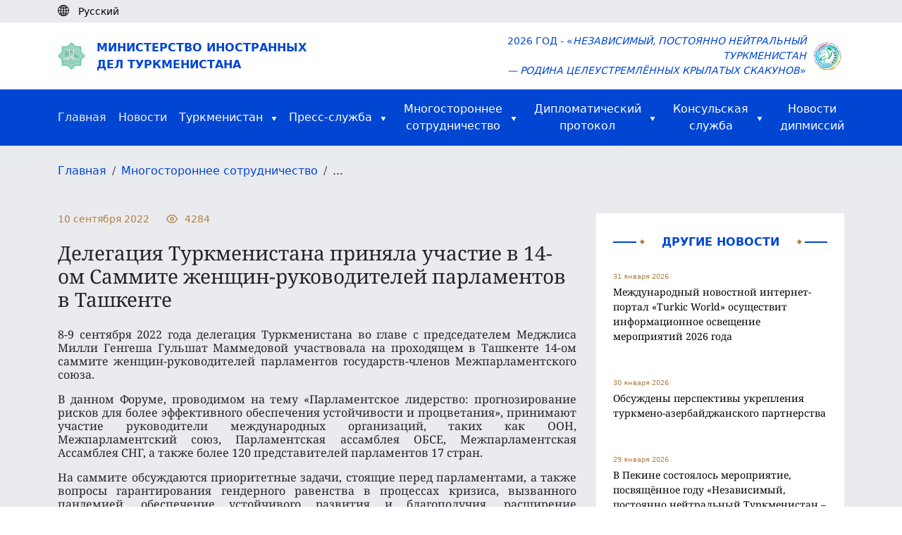

--- FILE ---
content_type: text/html; charset=UTF-8
request_url: https://www.mfa.gov.tm/index.php/ru/articles/664
body_size: 41808
content:
<!DOCTYPE html>
<html>

<head>
    <meta charset="utf-8">
    <meta content="IE=edge" http-equiv="X-UA-Compatible">
    <meta content="width=device-width, initial-scale=1, maximum-scale=1" name="viewport">
    <title>    Делегация Туркменистана приняла участие в 14-ом Саммите женщин-руководителей парламентов в Ташкенте
</title>
    <link rel="shortcut icon" href="https://www.mfa.gov.tm/favicon/favicon.ico" type="image/x-icon" />
    <link rel="apple-touch-icon" href="https://www.mfa.gov.tm/favicon/apple-touch-icon.png" />
    <link rel="android-chrome-icon" sizes="192x192" href="https://www.mfa.gov.tm/favicon/android-chrome-192x192.png" />
    <link rel="android-chrome-icon" sizes="512x512" href="https://www.mfa.gov.tm/favicon/android-chrome-512x512.png" />
    <link rel="shortcut icon" sizes="16x16" href="https://www.mfa.gov.tm/favicon/favicon-16x16.png" />
    <link rel="shortcut icon" sizes="32x32" href="https://www.mfa.gov.tm/favicon/favicon-32x32.png" />

        <link rel="stylesheet" href="https://www.mfa.gov.tm/css/swiper-bundle.min.css">

    <style>
        .news-show img {
            margin: 0 !important;
            object-fit: cover;
            width: 100%;
            height: 100%;
        }

        .swiper-btn img {
            height: 100px !important;
            border-radius: 5px;
            cursor: pointer;
        }

    </style>

    <link rel="stylesheet" type="text/css" href="https://www.mfa.gov.tm/css/app.css">
    <link rel="stylesheet" type="text/css" href="https://www.mfa.gov.tm/css/custom.css">
    <link rel="stylesheet" type="text/css" href="https://www.mfa.gov.tm/css/migration.css">
    <link rel="stylesheet" href="https://www.mfa.gov.tm/css/bootstrap5.3.min.css">

    <script async defer data-website-id="15e710de-b6d6-4346-b46d-3eaf5d061bf4" src="https://metrics.com.tm/ynamly.js"></script>

    <style type="text/css">
        video::-internal-media-controls-download-button {
            display: none;
        }

        video::-webkit-media-controls-enclosure {
            overflow: hidden;
        }

        video::-webkit-media-controls-panel {
            width: calc(100% + 30px);
            /* Adjust as needed */
        }

        .rss {
            font-size: .875em;
            font-weight: 600;
            color: #212529;
            display: flex;
            align-items: center;
            column-gap: 4px;
            position: relative;
        }

        .rss .rss-logo {
            height: 22px;
            transition: all ease-in-out .1s;
        }

        .rss .rss-logo.rss-hover {
            position: absolute;
            top: 0;
            right: 0;
            opacity: 0;
        }

        .rss:hover {
            color: #0146d2;
        }

        .rss:hover .rss-logo.rss-hover {
            opacity: 1;
        }
    </style>
</head>

<body>
    <script>
        (function(i, s, o, g, r, a, m) {
            i['GoogleAnalyticsObject'] = r;
            i[r] = i[r] || function() {
                (i[r].q = i[r].q || []).push(arguments)
            }, i[r].l = 1 * new Date();
            a = s.createElement(o),
                m = s.getElementsByTagName(o)[0];
            a.async = 1;
            a.src = g;
            m.parentNode.insertBefore(a, m)
        })(window, document, 'script', 'https://www.google-analytics.com/analytics.js', 'ga');

        ga('create', 'UA-91533093-1', 'auto');
        ga('send', 'pageview');
    </script>
    <div class="page hidden">
            </div>

        <header>
    <div class="body-bg py-1 d-none d-lg-block">
        <div class="container">
            <div class="d-flex">
                <div id="lang">
                    <i class="me-2"><img class="pb-1" src="https://www.mfa.gov.tm/img/globe-icon.svg" alt="icon"></i>
                                            <div class="text-black d-inline small
                             d-none">
                            Türkmençe
                        </div>
                                            <div class="text-black d-inline small
                             ">
                            Русский
                        </div>
                                            <div class="text-black d-inline small
                             d-none">
                            English
                        </div>
                                    </div>

                <div class="ps-2 anim-rtl" id="langs">
                                            <a class="text-black small "
                           rel="alternate" hreflang="tk"
                           href="https://www.mfa.gov.tm/index.php/tk/articles/664">
                            <span class="pe-2">|</span>Türkmençe
                        </a>
                                            <a class="text-black small d-none"
                           rel="alternate" hreflang="ru"
                           href="https://www.mfa.gov.tm/index.php/ru/articles/664">
                            <span class="pe-2">|</span>Русский
                        </a>
                                            <a class="text-black small "
                           rel="alternate" hreflang="en"
                           href="https://www.mfa.gov.tm/index.php/en/articles/664">
                            <span class="pe-2">|</span>English
                        </a>
                                    </div>
            </div>
        </div>
    </div>
    <div class="d-none d-lg-block">
        <div class="h-80 d-none"></div>
    </div>
    <div class="py-3 mt-5 mt-lg-0 shadow-sm">
        <div class="container d-flex justify-content-between align-items-center">
            <div class="me-auto col-8 col-md-6">
                <a href="https://www.mfa.gov.tm/ru">
                    <div class="d-flex align-items-center">
                        <div class="col-2 col-md-1 me-2 d-none d-md-block">
                            <img class="img-fluid col-10" src="https://www.mfa.gov.tm/img/dim_logo.png" alt="">
                        </div>
                        <div class="col-12 text-uppercase logo-text color-blue">Министерство иностранных <br>дел Туркменистана</div>
                    </div>
                </a>
            </div>
            <div class="col-4 col-md-6 d-flex align-items-center justify-content-end">
                <div class="w-auto text-end text-uppercase d-none d-md-block color-blue small">2026 год - «<i>Независимый, постоянно нейтральный Туркменистан<br> &mdash; родина целеустремлённых крылатых скакунов</i>»</div>
                <div class="col-4 text-end d-md-none me-2"><img class="img-fluid col-12 col-md-9" src="https://www.mfa.gov.tm/img/dim_logo.png"></div>
                <div class="col-4 col-md-1 text-end ms-2"><img class="img-fluid col-md-12" src="https://www.mfa.gov.tm/img/2026.png"></div>
            </div>
        </div>
    </div>

    <div class="dropdown d-block d-lg-none bg-blue fixed-top" id="top-header">
        <div class="d-flex container text-uppercase">
            <div class="mr-auto text-white align-self-center fw-semibold">
                Menu
            </div>


            <div class="nav justify-content-end">
                <button type="button" class="navbar-toggle dropdown-toggle d-block d-lg-none" id="headerMenu">
                    <span class="visually-hidden">Toggle navigation</span>
                    <span class="icon-bar"></span>
                    <span class="icon-bar"></span>
                    <span class="icon-bar"></span>
                </button>
                <ul class="dropdown-menu overflow-y-scroll" id="home-dropdown">
                    <li class="container"><a class="ps-0" href="https://www.mfa.gov.tm/ru">Главная<span
                                class="visually-hidden">(current)</span></a></li>
                    <li class="container"><a class="ps-0 text-start" href="https://www.mfa.gov.tm/ru/news">Новости</a></li>
                    <li class="dropdown-container d-flex container justify-content-start" style="justify-content: space-between">
                        <a class="ps-0"
                            href="https://www.mfa.gov.tm/ru/articles?type=turkmenistan">Туркменистан</a>
                        <button class="dropdown-container-btn dropdown-container-btn1" data-ind="1">
                            <svg xmlns="http://www.w3.org/2000/svg" width="24" height="24" viewBox="0 0 24 24"
                                 fill="none" stroke="#fff" stroke-width="2" stroke-linecap="round"
                                 stroke-linejoin="round" class="feather feather-chevron-down">
                                <polyline points="6 9 12 15 18 9"></polyline>
                            </svg>
                        </button>
                        <div class="dropdown-list dropdown-list1 d-none">
                            <div>
                                <a
                                    href="https://www.mfa.gov.tm/ru/articles/2">Общие сведения</a>
                                <a
                                    href="https://www.mfa.gov.tm/ru/articles/3">Внешняя политика</a>
                                <a href="https://www.mfa.gov.tm/ru/articles/4">Экономика</a>
                                <a
                                    href="https://www.mfa.gov.tm/ru/articles/6">Социальная сфера</a>
                                <a href="https://www.mfa.gov.tm/ru/articles/7">Здравоохранение</a>
                                <a href="https://www.mfa.gov.tm/ru/articles/8">Образование</a>
                                <a href="https://www.mfa.gov.tm/ru/articles/9">Наука</a>
                                <a href="https://www.mfa.gov.tm/ru/articles/10">Спорт</a>
                                <a href="https://www.mfa.gov.tm/ru/articles/12">Культура</a>
                                <a href="https://www.mfa.gov.tm/ru/articles/11">Туризм</a>
                                <a href="https://www.mfa.gov.tm/ru/articles/5"
                                   class="border-0">Туристическая зона &quot;Аваза&quot;</a>
                            </div>
                        </div>
                    </li>
                    <li class="dropdown-container d-flex container justify-content-start" style="justify-content: space-between">
                        <a class="ps-0"
                            href="https://www.mfa.gov.tm/ru/articles?type=press">Пресс-служба</a>
                        <button class="dropdown-container-btn dropdown-container-btn2" data-ind="2">
                            <svg xmlns="http://www.w3.org/2000/svg" width="24" height="24" viewBox="0 0 24 24"
                                 fill="none" stroke="#fff" stroke-width="2" stroke-linecap="round"
                                 stroke-linejoin="round" class="feather feather-chevron-down">
                                <polyline points="6 9 12 15 18 9"></polyline>
                            </svg>
                        </button>
                        <div class="dropdown-list dropdown-list2 d-none">
                            <div>
                                <a
                                    href="https://www.mfa.gov.tm/ru/articles?type=article">Статьи и выступления</a>
                                
                                <a
                                    href="https://www.mfa.gov.tm/ru/articles/686?breadcrumbs=no">Список аккредитованных при МИД Туркменистана иностранных СМИ</a>
                                <a
                                    href="https://www.mfa.gov.tm/ru/articles?type=press">Пресс-релизы и заявления</a>
                                <a class="border-0"
                                   href="https://www.mfa.gov.tm/ru/articles?type=chronicle">Хроника</a>
                            </div>
                        </div>
                    </li>
                    <li class="dropdown-container d-flex container justify-content-start" style="justify-content: space-between">
                        <a class="ps-0"
                            href="javascript: void(0);">Многостороннее  сотрудничество</a>
                        <button class="dropdown-container-btn dropdown-container-btn3" data-ind="3">
                            <svg xmlns="http://www.w3.org/2000/svg" width="24" height="24" viewBox="0 0 24 24"
                                 fill="none" stroke="#fff" stroke-width="2" stroke-linecap="round"
                                 stroke-linejoin="round" class="feather feather-chevron-down">
                                <polyline points="6 9 12 15 18 9"></polyline>
                            </svg>
                        </button>
                        <div class="dropdown-list dropdown-list3 d-none">
                            <div>
															<a href="https://www.mfa.gov.tm/ru/articles/1711?breadcrumbs=no"
																 class="border-0">Международные документы</a>
															<a href="https://www.mfa.gov.tm/ru/articles/687?breadcrumbs=no"
																 class="border-0">Членство в международных организациях</a>
                            </div>
                        </div>
                    </li>
                    <li class="dropdown-container container d-flex">
                        <a class="ps-0"
                           href="#">Дипломатический  протокол</a>
                        <button class="dropdown-container-btn dropdown-container-btn4" data-ind="4">
                            <svg xmlns="http://www.w3.org/2000/svg" width="24" height="24" viewBox="0 0 24 24"
                                 fill="none" stroke="#fff" stroke-width="2" stroke-linecap="round"
                                 stroke-linejoin="round" class="feather feather-chevron-down">
                                <polyline points="6 9 12 15 18 9"></polyline>
                            </svg>
                        </button>
                        <div class="dropdown-list dropdown-list4 d-none">
                            <div>
                                <a
                                    href="https://www.mfa.gov.tm/ru/articles/55">Дипломатические отношения</a>
                                <a href="https://www.mfa.gov.tm/ru/consulates"
                                   class="border-0">Туркменистан за рубежом</a>
                                <a
                                    href="https://www.mfa.gov.tm/ru/articles/64">Дипломатические представительства в Туркменистане</a>
                            </div>
                        </div>
                    </li>
                    <li class="dropdown-container d-flex container justify-content-start" style="justify-content: space-between">
                        <a class="ps-0"
                            href="https://www.mfa.gov.tm/ru/articles/57?breadcrumbs=no">Консульская  служба</a>
                        <button class="dropdown-container-btn dropdown-container-btn5" data-ind="5">
                            <svg xmlns="http://www.w3.org/2000/svg" width="24" height="24"
                                 viewBox="0 0 24 24" fill="none" stroke="#fff" stroke-width="2"
                                 stroke-linecap="round" stroke-linejoin="round" class="feather feather-chevron-down">
                                <polyline points="6 9 12 15 18 9"></polyline>
                            </svg>
                        </button>
                        <div class="dropdown-list dropdown-list5 d-none">
                            <div>
                                <a
                                    href="https://www.mfa.gov.tm/ru/articles/682?breadcrumbs=no">Консульская деятельность</a>
                                <a
                                    href="https://www.mfa.gov.tm/ru/articles/683?breadcrumbs=no">Консульские учреждения Туркменистана за рубежом и их функции</a>
                                <a
                                    href="https://www.mfa.gov.tm/ru/articles/684?breadcrumbs=no">Тариф консульских сборов Туркменистана, взимаемых за пределами территории Туркменистана</a>
                                <a
                                    href="https://www.mfa.gov.tm/ru/articles/1126">Представительства МИД Туркменистана в велаятах</a>
                            </div>
                        </div>
                    </li>
                    <li class="dropdown-container container d-flex">
                        <a class="border-0 ps-0 text-white"
                           href="https://www.mfa.gov.tm/ru/articles?type=diplomatic_news">Новости  дипмиссий</a>
                    </li>
                    <li class="container">
                        <ul class="mt-2 d-flex ps-0">
                                                            <li class="d-flex flex-column justify-content-center">
                                    <a class="nav-link p-3 ps-0 "
                                       rel="alternate" hreflang="tk"
                                       href="https://www.mfa.gov.tm/index.php/tk/articles/664">
                                        tm
                                    </a>
                                </li>
                                                            <li class="d-flex flex-column justify-content-center">
                                    <a class="nav-link p-3 ps-0 active-lang"
                                       rel="alternate" hreflang="ru"
                                       href="https://www.mfa.gov.tm/index.php/ru/articles/664">
                                        ру
                                    </a>
                                </li>
                                                            <li class="d-flex flex-column justify-content-center">
                                    <a class="nav-link p-3 ps-0 "
                                       rel="alternate" hreflang="en"
                                       href="https://www.mfa.gov.tm/index.php/en/articles/664">
                                        en
                                    </a>
                                </li>
                                                    </ul>
                    </li>
                </ul>
            </div>
        </div>
    </div>

    <nav class="navbar-default  navbar center d-none d-lg-block">
    <div id="navbar" class="navbar-inner container collapse navbar-collapse">
        <ul class="nav navbar-nav d-flex flex-row justify-content-between align-items-center">

            <li><a class="text-start p-0" href="https://www.mfa.gov.tm/ru">Главная<span
                        class="visually-hidden">(current)</span></a></li>

            <li><a class="text-start p-0" href="https://www.mfa.gov.tm/ru/news">Новости</a></li>

            <li class="dropdown-container dropdown-container-large">
                <div class="d-flex align-items-center align-self-center">
                    <a class="text-white pe-1" href="https://www.mfa.gov.tm/ru/articles?type=turkmenistan">Туркменистан</a>
                    <img class="align-self-center pt-1 ps-2" src="https://www.mfa.gov.tm/img/triangle.svg" alt="icon">
                </div>
                <div class="dropdown-list d-none">
                    <div>
                        <a href="https://www.mfa.gov.tm/ru/articles/2">Общие сведения</a>
                        <a href="https://www.mfa.gov.tm/ru/articles/3">Внешняя политика</a>
                        <a href="https://www.mfa.gov.tm/ru/articles/4">Экономика</a>
                        <a href="https://www.mfa.gov.tm/ru/articles/6">Социальная сфера</a>
                        <a href="https://www.mfa.gov.tm/ru/articles/7">Здравоохранение</a>
                        <a href="https://www.mfa.gov.tm/ru/articles/8">Образование</a>
                        <a href="https://www.mfa.gov.tm/ru/articles/9">Наука</a>
                        <a href="https://www.mfa.gov.tm/ru/articles/10">Спорт</a>
                        <a href="https://www.mfa.gov.tm/ru/articles/12">Культура</a>
                        <a href="https://www.mfa.gov.tm/ru/articles/11">Туризм</a>
                        <a href="https://www.mfa.gov.tm/ru/articles/5"
                           class="border-0">Туристическая зона &quot;Аваза&quot;</a>
                    </div>
                </div>
            </li>

            <li class="dropdown-container dropdown-container-large">
                <div class="d-flex align-items-center align-self-center">
                    <a class="text-white pe-1"
                        href="https://www.mfa.gov.tm/ru/articles?type=press">Пресс-служба</a>
                    <img class="align-self-center pt-1 ps-2" src="https://www.mfa.gov.tm/img/triangle.svg" alt="icon">
                </div>
                <div class="dropdown-list d-none">
                    <div>
                        <a
                            href="https://www.mfa.gov.tm/ru/articles?type=article">Статьи и выступления</a>
                        
                        <a
                            href="https://www.mfa.gov.tm/ru/articles/686?breadcrumbs=no">Список аккредитованных при МИД Туркменистана иностранных СМИ</a>
                        <a
                            href="https://www.mfa.gov.tm/ru/articles?type=press">Пресс-релизы и заявления</a>
                        <a class="border-0"
                           href="https://www.mfa.gov.tm/ru/articles?type=chronicle">Хроника</a>
                    </div>
                </div>
            </li>

            <li class="dropdown-container dropdown-container-large">
                <div class="d-flex align-items-center align-self-center justify-content-center pe-2">
                    <a class="text-white pe-1"
                        href="javascript: void(0);">Многостороннее <br> сотрудничество</a>
                    <img class="align-self-center pt-1 ps-2" src="https://www.mfa.gov.tm/img/triangle.svg" alt="icon">
                </div>
                <div class="dropdown-list d-none">
                    <div>
                        <a href="https://www.mfa.gov.tm/ru/articles/1711?breadcrumbs=no"
                            class="border-0">Международные документы</a>
											<a href="https://www.mfa.gov.tm/ru/articles/687?breadcrumbs=no"
												 class="border-0">Членство в международных организациях</a>
                    </div>
                </div>
            </li>

            <li class="dropdown-container dropdown-container-large">
                <div class="d-flex align-items-center align-self-center justify-content-center pe-2">
                    <a class="text-white pe-1"
                       href="#">Дипломатический <br> протокол</a>
                    <img class="align-self-center pt-1 ps-2" src="https://www.mfa.gov.tm/img/triangle.svg" alt="icon">
                </div>
                <div class="dropdown-list d-none">
                    <div>
                        <a
                            href="https://www.mfa.gov.tm/ru/articles/55">Дипломатические отношения</a>
                        <a href="https://www.mfa.gov.tm/ru/consulates"
                           class="border-0">Туркменистан за рубежом</a>
                        <a
                            href="https://www.mfa.gov.tm/ru/articles/64">Дипломатические представительства в Туркменистане</a>
                    </div>
                </div>
            </li>

            <li class="dropdown-container dropdown-container-large">
                <div class="d-flex align-items-center align-self-center justify-content-center">
                    <a class="text-white pe-1"
                        href="https://www.mfa.gov.tm/ru/articles/57?breadcrumbs=no">Консульская <br> служба</a>
                    <img class="align-self-center pt-1 ps-2" src="https://www.mfa.gov.tm/img/triangle.svg" alt="icon">
                </div>
                <div class="dropdown-list d-none">
                    <div>
                        <a
                            href="https://www.mfa.gov.tm/ru/articles/682?breadcrumbs=no">Консульская деятельность</a>
                        <a
                            href="https://www.mfa.gov.tm/ru/articles/683?breadcrumbs=no">Консульские учреждения Туркменистана за рубежом и их функции</a>
                        <a
                            href="https://www.mfa.gov.tm/ru/articles/684?breadcrumbs=no">Тариф консульских сборов Туркменистана, взимаемых за пределами территории Туркменистана</a>
                        <a href="https://www.mfa.gov.tm/ru/articles/1126">Представительства МИД Туркменистана в велаятах</a>
                    </div>
                </div>
            </li>

            <li class="dropdown-container dropdown-container-large">
                <div class="d-flex align-items-center align-self-center justify-content-end">
                    <a class="border-0 text-white"
                       href="https://www.mfa.gov.tm/ru/articles?type=diplomatic_news">Новости <br> дипмиссий</a>
                </div>
            </li>
        </ul>
    </div>
</nav>
</header>
    <div class="body-bg">
        <div class="breadcrumb m-0 py-4 pb-5">
            <div class="container">
                <ul class="breadcrumb m-0">
                    <li class="breadcrumb-item">
                        <a class="color-blue" href="https://www.mfa.gov.tm/ru">Главная</a>
                    </li>
                                                                        <li class="breadcrumb-item">
                                <a class="color-blue"
                                    href="https://www.mfa.gov.tm/ru/articles?type=cooperation">Многостороннее  сотрудничество</a>
                            </li>
                                            
                    <li class="breadcrumb-item">
                                                    ...
                                            </li>
                    <div class="clearfix"></div>
                </ul>
            </div>
        </div>
    </div>
    <section class="body-bg pb-5">
        <div class="container">
            <div class="row">
                <div class="col-md-8">
                    <div class="news-show">
                        
                        <div class="col-12">
                            <div class="d-flex justify-content-start color-gold">
                                <h4 class="d-flex fw-normal small">
                                    <span>10 сентября 2022</span>
                                </h4>
                                <h4 class="d-flex align-items-center ms-4 fw-normal small">
                                    <svg xmlns="http://www.w3.org/2000/svg" width="24" height="24"
                                         viewBox="0 0 24 24" fill="none" stroke="currentColor" stroke-width="2"
                                         stroke-linecap="round" stroke-linejoin="round" class="feather feather-eye m-r-10"
                                         style="height: 16px; width: 16px;">
                                        <path d="M1 12s4-8 11-8 11 8 11 8-4 8-11 8-11-8-11-8z"></path>
                                        <circle cx="12" cy="12" r="3"></circle>
                                    </svg>
                                    <span>4284</span>
                                </h4>
                            </div>

                            <h3 class="font-noto py-3">Делегация Туркменистана приняла участие в 14-ом Саммите женщин-руководителей парламентов в Ташкенте</h3>

                            <h5 class="font-noto w-100 overflow-scroll body-bg article-description"><p>8-9 сентября 2022 года делегация Туркменистана во главе с председателем Меджлиса Милли Генгеша Гульшат Маммедовой участвовала на проходящем в Ташкенте 14-ом саммите женщин-руководителей парламентов государств-членов Межпарламентского союза.</p>

<p>В данном Форуме, проводимом на тему &laquo;Парламентское лидерство: прогнозирование рисков для более эффективного обеспечения устойчивости и процветания&raquo;, принимают участие руководители международных организаций, таких как ООН, Межпарламентский союз, Парламентская ассамблея ОБСЕ, Межпарламентская Ассамблея СНГ, а также более 120 представителей парламентов 17 стран.</p>

<p>На саммите обсуждаются приоритетные задачи, стоящие перед парламентами, а также вопросы гарантирования гендерного равенства в процессах кризиса, вызванного пандемией, обеспечение устойчивого развития и благополучия, расширение возможностей женщин в восстановлении экономики.</p>

<p>Председатель Меджлиса Милли Генгеша Гульшат Маммедова выступая на Саммите, отметила, что Туркменистан придаёт важное значение использованию инструментов парламентской дипломатии в укреплении мира и безопасности, в том числе повышении роли женщин- парламентариев.</p>

<p>&nbsp;Была выражена готовность Национального Парламента Туркменистана к двустороннему и многостороннему сотрудничеству в сфере обеспечения мира и безопасности, достижения целей устойчивого развития.</p>

<p>В рамках программы пребывания председатель Меджлиса Милли Генгеша была принята Президентом Узбекистана Шавкатом Мирзиёевым.</p>

<p>Председатель Меджлиса Туркменистана передала лидеру Узбекистана искренние приветствия и наилучшие пожелания Президента Туркменистана Сердара Бердымухамедова и Председателя Халк Маслахаты Милли Генгеша Гурбангулы Бердымухамедова.</p>

<p>Президент Узбекистана с глубоким удовлетворением отметил нынешний высокий уровень туркмено-узбекских отношений, основанных на крепких узах дружбы и добрососедства, доверии и стратегического партнерства.</p>

<p>&nbsp;&nbsp;&nbsp;&nbsp;&nbsp;&nbsp;&nbsp;&nbsp;&nbsp; В ходе визита Туркменская делегация также провела встречу с председателем Сената Олий Мажлиса Узбекистана Танзилой Нарбаевой.</p>

<p>В рамках состоявшейся встречи отмечена роль межпарламентского диалога в деле укрепления многопланового сотрудничества и стратегического партнерства между странами. Стороны также акцентировали внимание на деятельности межпарламентских групп дружбы, созданных при парламентах двух стран, поступательном укреплении связей между комитетами парламентов.</p>
</h5>
                        </div>
                    </div>
                </div>
                <div class="col-md-4 ps-lg-3 pt-4 pt-md-0 ms-auto">
                    <div class="p-4 bg-white">
                        <div class="d-flex align-items-center justify-content-between pb-4">
                            <hr class="hr w-100">
                            <div class="col-auto color-blue fs-6 text-center text-uppercase d-flex justify-content-between">
                                <img class="ps-1" src="https://www.mfa.gov.tm/img/romb.svg" alt="">
                                <div class="w-100 px-4 px-md-1 px-lg-4 text-center fw-semibold">Другие новости</div>
                                <img class="pe-1" src="https://www.mfa.gov.tm/img/romb.svg" alt="">
                            </div>
                            <hr class="hr w-100">
                        </div>
                                                    <div class="mb-5">
                                <a href="https://www.mfa.gov.tm/ru/articles/1788">
                                    <p class="color-gold mb-1 fs-10">31 января 2026</p>
                                    <p class="font-noto text-black small">Международный новостной интернет-портал «Turkic World» осуществит информационное освещение мероприятий 2026 года</p>
                                </a>
                            </div>
                                                    <div class="mb-5">
                                <a href="https://www.mfa.gov.tm/ru/articles/1787">
                                    <p class="color-gold mb-1 fs-10">30 января 2026</p>
                                    <p class="font-noto text-black small">Обсуждены перспективы укрепления туркмено-азербайджанского партнерства</p>
                                </a>
                            </div>
                                                    <div class="mb-5">
                                <a href="https://www.mfa.gov.tm/ru/articles/1786">
                                    <p class="color-gold mb-1 fs-10">29 января 2026</p>
                                    <p class="font-noto text-black small">В Пекине состоялось мероприятие, посвящённое году «Независимый, постоянно нейтральный Туркменистан – родина целеустремленных крылатых скакунов»</p>
                                </a>
                            </div>
                                                    <div class="mb-5">
                                <a href="https://www.mfa.gov.tm/ru/articles/1785">
                                    <p class="color-gold mb-1 fs-10">29 января 2026</p>
                                    <p class="font-noto text-black small">В Бишкеке состоялось мероприятие, посвящённое девизу 2026 года</p>
                                </a>
                            </div>
                                                    <div class="mb-5">
                                <a href="https://www.mfa.gov.tm/ru/articles/1784">
                                    <p class="color-gold mb-1 fs-10">28 января 2026</p>
                                    <p class="font-noto text-black small">В Тбилиси отметили Всемирный день тюркской языковой семьи</p>
                                </a>
                            </div>
                                                <div class="text-center py-3">
                            <a class="color-blue b-border-blue" href="https://www.mfa.gov.tm/ru/articles?type=turkmenistan">Показать больше новостей</a>
                        </div>
                    </div>
                </div>
            </div>
        </div>
    </section>

    <div class="bg-white">
    <div class="container py-5">
        <div class="d-lg-flex">
            <div class="col-12 col-lg pb-5 pb-lg-0">
                <div class="me-auto col-12 col-lg-8">
                    <a href="https://www.mfa.gov.tm/ru">
                        <div class="d-flex align-items-center justify-content-center justify-content-md-start">
                            <img class="img-fluid col-2 col-md-1 col-lg-2" src="https://www.mfa.gov.tm/img/dim_logo.png" alt="">
                            <div class="fw-semibold text-uppercase color-blue ms-3 fs-6">Министерство иностранных <br>дел Туркменистана</div>
                        </div>
                    </a>
                </div>
            </div>
            <div class="col-12 col-lg d-md-flex justify-content-between">
                <div class="color-blue fw-semibold small mb-3 mb-lg-0 text-center text-md-start">
                    Телефон: +993 (12) 44-56-92
                    <br>Факс: +993 (12) 44-58-12
                    <br>Канцелярия: +993 (12) 44-56-87
                    <br>Пресс-служба: +993 (12) 44-56-04
                    <br>Электронная почта: <span>ddd@mfa.gov.tm</span>
                </div>
                <div class="color-blue fw-semibold small text-center text-md-start">
                    744000, Ашхабад, пр. Арчабил, 108 <br> Ашхабад, Туркменистан
                </div>
            </div>
        </div>
    </div>

    <div class="py-3 border-top border-bottom">
        <div class="container fw-semibold">
            <div class="justify-content-between d-md-flex w-100 small">
                <a class="color-blue d-block text-center pb-2 pb-md-0" href="https://www.mfa.gov.tm/ru/articles/62">О Министерстве</a>
                <a class="color-blue d-block text-center pb-2 pb-md-0" href="https://www.mfa.gov.tm/ru/social-media">Социальные медиа</a>
                <a class="color-blue d-block text-center pb-2 pb-md-0" href="https://www.mfa.gov.tm/ru/articles/437">Горячая линия</a>
                <a class="color-blue d-block text-center pb-2 pb-md-0" href="https://www.mfa.gov.tm/ru/essential-websites">Полезные сайты</a>
            </div>
        </div>
    </div>

    <div class="text-center py-3 color-blue small">
        © 2026 Министерство иностранных дел Туркменистана
    </div>
</div>



    <script type="text/javascript" src="https://www.mfa.gov.tm/plugins/jquery-3.6.3.min.js"></script>
        <script src="https://www.mfa.gov.tm/js/swiper-bundle.min.js"></script>

    <script type="text/javascript">
        $(function () {
            $(document).ready(function () {
                $(".accordion-desc").fadeOut(0);
                $(".accordion").click(function () {
                    $(".accordion-desc").not($(this).next()).slideUp('fast');
                    $(this).next().slideToggle(400);
                });

                let swiper2 = new Swiper('.swiper2', {
                    freeMode: true,
                    spaceBetween: 10,
                    breakpoints: {
                        330: {
                            slidesPerView: 3,
                        },
                        992: {
                            slidesPerView: 5,
                        }
                    }
                });
                new Swiper('.swiper1', {
                    navigation: {
                        nextEl: '.swiper-button-next-unique',
                        prevEl: '.swiper-button-prev-unique'
                    },
                    slidesPerView: 1,
                    thumbs: {
                        swiper: swiper2
                    }
                });
            });
        });
    </script>
    <script type="text/javascript" src="https://www.mfa.gov.tm/js/custom.js"></script>
    <script type="text/javascript" src="https://www.mfa.gov.tm/js/bootstrap5.3.min.js"></script>
</body>

</html>


--- FILE ---
content_type: application/javascript; charset=utf-8
request_url: https://www.mfa.gov.tm/js/custom.js
body_size: 1445
content:
$(function() {
    var headerHeight = $('header').height();
    var fixedHeight = headerHeight - 80;

	$(window).scroll(function() {
	    if ( $(window).scrollTop() >= fixedHeight ) {
            $('header nav').addClass('fixed');
            $('.h-80').removeClass('d-none');
	    } else {
            $('header nav').removeClass('fixed');
            $('.h-80').addClass('d-none');
	    }
	});

	var lastInd = 0;
	$('.dropdown-container-btn').on('click', function () {
		if ($(this).data('ind') !== lastInd) {
			$('.dropdown-container-btn' + lastInd).removeClass('rotate');
			$('.dropdown-list' + lastInd).addClass('d-none');
			lastInd = $(this).data('ind');
		}

		$(this).parent().find('.dropdown-list').toggleClass('d-none');
		$(this).toggleClass('rotate');
	});

	$('.navbar-toggle').on('click', function () {
		$('.dropdown-container-btn' + lastInd).removeClass('rotate');
		$('.dropdown-list' + lastInd).addClass('d-none');
		lastInd = 0;
	});

	$('.dropdown-container-large').on('mouseover', function () {
		$(this).find('.dropdown-list').removeClass('d-none');
	});

	$('.dropdown-container-large').on('mouseleave', function () {
		$(this).find('.dropdown-list').addClass('d-none');
	});


    $(".accordion-title").first().next().removeClass("ac-none");
    $(".accordion-title").first().next().addClass("ac-active");
    $('.x-icon').first().toggleClass('cross');

    $(".accordion-title").click ( function() {
        $(this).next().toggleClass("ac-none");
        $(this).next().toggleClass("ac-active");
        $(this).find('.x-icon').toggleClass('cross');
    });

});
$(function() {
    $('#headerMenu').click(function () {
        $('#home-dropdown').slideToggle('slow');
        $('body').toggleClass('overflow-hidden');
    });
});

$(function() {
    $('#lang').click(function () {
        $('#langs').toggleClass('anim-ltr');
        $('#langs').toggleClass('anim-rtl');
        // $('#langs').toggleClass('d-block');
    });
});
